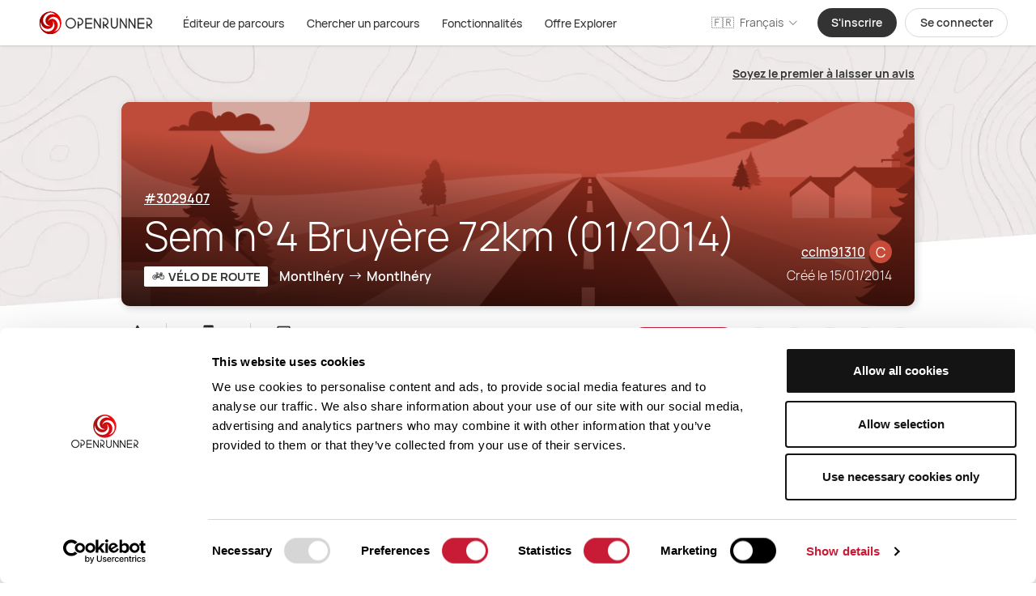

--- FILE ---
content_type: application/javascript; charset=UTF-8
request_url: https://www.openrunner.com/_nuxt/ff24a70.js
body_size: 2246
content:
(window.webpackJsonp=window.webpackJsonp||[]).push([[84],{1640:function(t,e,s){var i=s(1866);"string"==typeof i&&(i=[[t.i,i,""]]),i.locals&&(t.exports=i.locals);(0,s(12).default)("13d4d53d",i,!0,{sourceMap:!1})},1865:function(t,e,s){"use strict";s(1640)},1866:function(t,e,s){(e=s(11)(!1)).push([t.i,".folder-width[data-v-5895bae5]{width:370px!important;height:240px!important}.folder-width-mini[data-v-5895bae5]{width:280px!important;height:158px!important}",""]),t.exports=e},2014:function(t,e,s){"use strict";s.r(e);s(17);var i=s(4),r=(s(41),s(7)),a=s(1516),n=s(2),l=s(43);function o(t,e){var s=Object.keys(t);if(Object.getOwnPropertySymbols){var i=Object.getOwnPropertySymbols(t);e&&(i=i.filter((function(e){return Object.getOwnPropertyDescriptor(t,e).enumerable}))),s.push.apply(s,i)}return s}function c(t){for(var e=1;e<arguments.length;e++){var s=null!=arguments[e]?arguments[e]:{};e%2?o(Object(s),!0).forEach((function(e){Object(i.a)(t,e,s[e])})):Object.getOwnPropertyDescriptors?Object.defineProperties(t,Object.getOwnPropertyDescriptors(s)):o(Object(s)).forEach((function(e){Object.defineProperty(t,e,Object.getOwnPropertyDescriptor(s,e))}))}return t}var u={name:"UserId",components:{MacroUser:a.default},data:function(){return{user:null,lastRoutes:[],lastRoutesFetched:!1,foldersFetched:!1,lastFolders:[]}},head:function(){return this.notFoundError||this.forbiddenError?{}:{title:this.seoTitle,meta:[{hid:"og:title",name:"og:title",content:this.seoTitle},{hid:"og:description",name:"og:description",content:this.seoDescription},{hid:"og:image",name:"og:image",content:this.imagePreview},{hid:"twitter:title",name:"twitter:title",content:this.seoTitle},{hid:"twitter:description",name:"twitter:description",content:this.seoDescription},{hid:"twitter:image",name:"twitter:image",content:this.imagePreview},{hid:"title",name:"title",property:"og:title",content:this.seoTitle},{hid:"description",name:"description",property:"og:description",content:this.seoDescription},{hid:"image",name:"image",property:"og:image",content:this.imagePreview}]}},asyncData:function(t){return Object(r.a)(regeneratorRuntime.mark((function e(){var s,i,r,a;return regeneratorRuntime.wrap((function(e){for(;;)switch(e.prev=e.next){case 0:return s=t.params,i=t.store,r=s.id,a={},e.next=5,i.dispatch("user/API_GET_PUBLIC_USER",r).then((function(t){a=t}));case 5:return e.abrupt("return",{user:a});case 6:case"end":return e.stop()}}),e)})))()},mounted:function(){var t=this;return 0===this.lastRoutes.length&&this.API_GET_PUBLIC_USER_ROUTES({userId:this.user.uuid,sort_by:"-created_at"}).then((function(e){t.lastRoutes=e.data})).finally((function(){t.lastRoutesFetched=!0})),this.API_GET_PUBLIC_FOLDERS_FROM_USER({id:this.user.uuid}).then((function(e){var s=e.data;e.meta;t.lastFolders=s})).finally((function(){t.foldersFetched=!0}))},computed:c(c({},Object(n.c)("layout",["IS_SMALL_SCREEN"])),{},{seoTitle:function(){return this.user.username+" | OpenRunner"},seoDescription:function(){var t,e,s,i=null===(t=this.user)||void 0===t||null===(e=t.location)||void 0===e?void 0:e.city;return this.$t("seo.user-description-no-town",{town:i,username:null===(s=this.user)||void 0===s?void 0:s.username})},imagePreview:function(){var t;return(null===(t=this.user)||void 0===t?void 0:t.picture)||l.a.LARGE_LOGO_URL},isSmallScreen:function(){return this.IS_SMALL_SCREEN||this.$device.isMobile}}),methods:c(c({},Object(n.b)("routes",["API_GET_PUBLIC_USER_ROUTES"])),Object(n.b)("folders",["API_GET_PUBLIC_FOLDERS_FROM_USER"]))},d=(s(1865),s(1)),h=Object(d.a)(u,(function(){var t=this,e=t.$createElement,i=t._self._c||e;return i("div",{staticClass:" bg-white"},[i("div",{staticClass:"max-w-list-content mx-auto pb-28 px-4",class:t.isSmallScreen?"pt-4":"pt-14"},[i("macro-user",{attrs:{user:t.user}}),t._v(" "),t.lastRoutesFetched&&0!==t.lastRoutes.length?i("div",{staticClass:"mb-10 mt-10"},[i("div",{staticClass:"flex flex-row justify-between items-start"},[i("h1",{staticClass:"font-semibold",class:t.isSmallScreen?"text-base":"text-h3"},[t._v(t._s(t.$t("link.user-lastTracks")))]),t._v(" "),i("nuxt-link",{staticClass:"underline text-black font-semibold text-medium",attrs:{to:t.localePath({name:"users-id-routes",params:{id:t.user.uuid}})}},[t._v("\n          "+t._s(t.$t("user.see-all-routes"))+"\n        ")])],1),t._v(" "),t.lastRoutesFetched||0!==t.lastRoutes.length?t._e():i("div",{staticClass:"relative h-48"},[i("thin-circle-loader",{attrs:{color:"text-black"}})],1),t._v(" "),i("div",{staticClass:"mt-2"},[i("div",{staticClass:" w-full last-tracks-my-space"},[t.lastRoutes.length>0?i("vue-horizontal",{staticClass:"relative flex flex-nowrap",attrs:{button:!t.isSmallScreen}},t._l(t.lastRoutes,(function(t){return i("medium-route-card",{key:t.id,staticClass:"mr-8",attrs:{item:t}})})),1):t._e()],1)]),t._v(" "),t.lastRoutesFetched&&0===t.lastRoutes.length?i("no-tracks"):t._e()],1):t._e(),t._v(" "),t.foldersFetched&&0!==t.lastFolders.length?i("div",{staticClass:"mt-10"},[i("div",{staticClass:"flex flex-row justify-between items-start"},[i("h1",{staticClass:"font-semibold",class:t.isSmallScreen?"text-base":"text-h3"},[t._v(t._s(t.$t("user.recent-collections")))]),t._v(" "),i("nuxt-link",{staticClass:"underline text-black font-semibold text-medium",attrs:{to:t.localePath({name:"users-id-collections",params:{id:t.user.uuid}})}},[t._v("\n          "+t._s(t.$t("user.see-all-folders"))+"\n        ")])],1),t._v(" "),t.foldersFetched||0!==t.lastFolders.length?t._e():i("div",{staticClass:"relative h-48"},[i("thin-circle-loader",{attrs:{color:"text-black"}})],1),t._v(" "),i("div",{staticClass:" mt-2 "},[i("div",{staticClass:" w-full"},[t.lastFolders.length>0?i("vue-horizontal",{staticClass:"relative flex flex-nowrap h-80",attrs:{snap:"none",button:!t.isSmallScreen}},t._l(t.lastFolders,(function(e){return i("playlist-card",{key:e.id,staticClass:"flex min-w-0",class:t.isSmallScreen?"mr-5 folder-width-mini":"mr-10 folder-width",attrs:{folder:e}})})),1):t._e()],1)])]):t._e(),t._v(" "),t.foldersFetched&&0===t.lastFolders.length&&t.lastRoutesFetched&&0===t.lastRoutes.length?i("div",{staticClass:"h-96"},[i("div",{staticClass:"flex flex-col items-center justify-center text-black h-full w-full space-y-2"},[i("img",{staticClass:"w-64",attrs:{src:s(552)}}),t._v(" "),i("span",{staticClass:"flex text-nav max-w-xs leading-normal text-center font-medium"},[t._v("\n          "+t._s(t.$t("user.no-content"))+"\n        ")])])]):t._e()],1)])}),[],!1,null,"5895bae5",null);e.default=h.exports;installComponents(h,{MacroUser:s(1516).default,ThinCircleLoader:s(226).default,MediumRouteCard:s(1524).default,NoTracks:s(1379).default,PlaylistCard:s(1395).default})}}]);